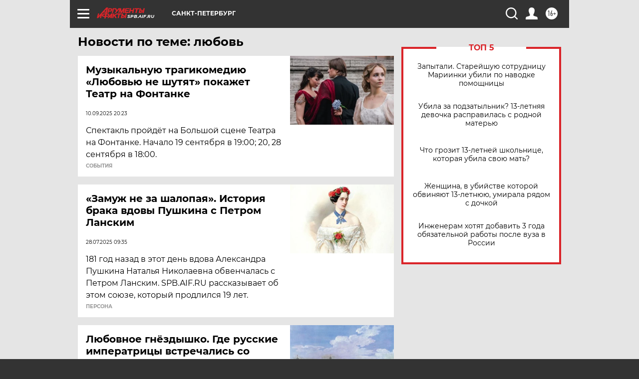

--- FILE ---
content_type: text/html; charset=UTF-8
request_url: https://spb.aif.ru/tag/ljubov
body_size: 22255
content:
<!DOCTYPE html>
<!--[if IE 8]><html class="ie8"> <![endif]-->
<!--[if gt IE 8]><!--><html lang="ru"> <!--<![endif]-->
<head>
    <!-- created_at 27-11-2025 01:01:12 -->
    <script>
        window.isIndexPage = 0;
        window.isMobileBrowser = 0;
        window.disableSidebarCut = 1;
        window.bannerDebugMode = 0;
    </script>

                
                                    <meta http-equiv="Content-Type" content="text/html; charset=utf-8" >
<meta name="format-detection" content="telephone=no" >
<meta name="viewport" content="width=device-width, user-scalable=no, initial-scale=1.0, maximum-scale=1.0, minimum-scale=1.0" >
<meta http-equiv="X-UA-Compatible" content="IE=edge,chrome=1" >
<meta name="HandheldFriendly" content="true" >
<meta name="format-detection" content="telephone=no" >
<meta name="theme-color" content="#ffffff" >
<meta name="description" content="любовь — самые актуальные и последние новости сегодня. Будьте в курсе главных свежих новостных событий дня и последнего часа, фото и видео репортажей на сайте Аргументы и Факты." >
<meta name="facebook-domain-verification" content="jiqbwww7rrqnwzjkizob7wrpmgmwq3" >
        <title>любовь — последние новости сегодня | АиФ Санкт-Петербург</title>    <link rel="shortcut icon" type="image/x-icon" href="/favicon.ico" />
    <link rel="icon" type="image/svg+xml" href="/favicon.svg">
    
    <link rel="preload" href="/redesign2018/fonts/montserrat-v15-latin-ext_latin_cyrillic-ext_cyrillic-regular.woff2" as="font" type="font/woff2" crossorigin>
    <link rel="preload" href="/redesign2018/fonts/montserrat-v15-latin-ext_latin_cyrillic-ext_cyrillic-italic.woff2" as="font" type="font/woff2" crossorigin>
    <link rel="preload" href="/redesign2018/fonts/montserrat-v15-latin-ext_latin_cyrillic-ext_cyrillic-700.woff2" as="font" type="font/woff2" crossorigin>
    <link rel="preload" href="/redesign2018/fonts/montserrat-v15-latin-ext_latin_cyrillic-ext_cyrillic-700italic.woff2" as="font" type="font/woff2" crossorigin>
    <link rel="preload" href="/redesign2018/fonts/montserrat-v15-latin-ext_latin_cyrillic-ext_cyrillic-800.woff2" as="font" type="font/woff2" crossorigin>
    <link href="https://spb.aif.ru/tag/ljubov" rel="canonical" >
<link href="https://spb.aif.ru/redesign2018/css/style.css?5b8" media="all" rel="stylesheet" type="text/css" >
<link href="https://spb.aif.ru/img/icon/apple_touch_icon_57x57.png?5b8" rel="apple-touch-icon" sizes="57x57" >
<link href="https://spb.aif.ru/img/icon/apple_touch_icon_114x114.png?5b8" rel="apple-touch-icon" sizes="114x114" >
<link href="https://spb.aif.ru/img/icon/apple_touch_icon_72x72.png?5b8" rel="apple-touch-icon" sizes="72x72" >
<link href="https://spb.aif.ru/img/icon/apple_touch_icon_144x144.png?5b8" rel="apple-touch-icon" sizes="144x144" >
<link href="https://spb.aif.ru/img/icon/apple-touch-icon.png?5b8" rel="apple-touch-icon" sizes="180x180" >
<link href="https://spb.aif.ru/img/icon/favicon-32x32.png?5b8" rel="icon" type="image/png" sizes="32x32" >
<link href="https://spb.aif.ru/img/icon/favicon-16x16.png?5b8" rel="icon" type="image/png" sizes="16x16" >
<link href="https://spb.aif.ru/img/manifest.json?5b8" rel="manifest" >
<link href="https://spb.aif.ru/img/safari-pinned-tab.svg?5b8" rel="mask-icon" color="#d55b5b" >
<link href="https://ads.betweendigital.com" rel="preconnect" crossorigin="" >
        <script type="text/javascript">
    //<!--
    var isRedesignPage = true;    //-->
</script>
<script type="text/javascript" src="https://spb.aif.ru/js/output/jquery.min.js?5b8"></script>
<script type="text/javascript" src="https://spb.aif.ru/js/output/header_scripts.js?5b8"></script>
<script type="text/javascript">
    //<!--
    var _sf_startpt=(new Date()).getTime()    //-->
</script>
<script type="text/javascript" src="https://yastatic.net/s3/passport-sdk/autofill/v1/sdk-suggest-with-polyfills-latest.js?5b8"></script>
<script type="text/javascript">
    //<!--
    window.YandexAuthParams = {"oauthQueryParams":{"client_id":"b104434ccf5a4638bdfe8a9101264f3c","response_type":"code","redirect_uri":"https:\/\/aif.ru\/oauth\/yandex\/callback"},"tokenPageOrigin":"https:\/\/aif.ru"};    //-->
</script>
<script type="text/javascript">
    //<!--
    function AdFox_getWindowSize() {
    var winWidth,winHeight;
	if( typeof( window.innerWidth ) == 'number' ) {
		//Non-IE
		winWidth = window.innerWidth;
		winHeight = window.innerHeight;
	} else if( document.documentElement && ( document.documentElement.clientWidth || document.documentElement.clientHeight ) ) {
		//IE 6+ in 'standards compliant mode'
		winWidth = document.documentElement.clientWidth;
		winHeight = document.documentElement.clientHeight;
	} else if( document.body && ( document.body.clientWidth || document.body.clientHeight ) ) {
		//IE 4 compatible
		winWidth = document.body.clientWidth;
		winHeight = document.body.clientHeight;
	}
	return {"width":winWidth, "height":winHeight};
}//END function AdFox_getWindowSize

function AdFox_getElementPosition(elemId){
    var elem;
    
    if (document.getElementById) {
		elem = document.getElementById(elemId);
	}
	else if (document.layers) {
		elem = document.elemId;
	}
	else if (document.all) {
		elem = document.all.elemId;
	}
    var w = elem.offsetWidth;
    var h = elem.offsetHeight;	
    var l = 0;
    var t = 0;
	
    while (elem)
    {
        l += elem.offsetLeft;
        t += elem.offsetTop;
        elem = elem.offsetParent;
    }

    return {"left":l, "top":t, "width":w, "height":h};
} //END function AdFox_getElementPosition

function AdFox_getBodyScrollTop(){
	return self.pageYOffset || (document.documentElement && document.documentElement.scrollTop) || (document.body && document.body.scrollTop);
} //END function AdFox_getBodyScrollTop

function AdFox_getBodyScrollLeft(){
	return self.pageXOffset || (document.documentElement && document.documentElement.scrollLeft) || (document.body && document.body.scrollLeft);
}//END function AdFox_getBodyScrollLeft

function AdFox_Scroll(elemId,elemSrc){
   var winPos = AdFox_getWindowSize();
   var winWidth = winPos.width;
   var winHeight = winPos.height;
   var scrollY = AdFox_getBodyScrollTop();
   var scrollX =  AdFox_getBodyScrollLeft();
   var divId = 'AdFox_banner_'+elemId;
   var ltwhPos = AdFox_getElementPosition(divId);
   var lPos = ltwhPos.left;
   var tPos = ltwhPos.top;

   if(scrollY+winHeight+5 >= tPos && scrollX+winWidth+5 >= lPos){
      AdFox_getCodeScript(1,elemId,elemSrc);
	  }else{
	     setTimeout('AdFox_Scroll('+elemId+',"'+elemSrc+'");',100);
	  }
}//End function AdFox_Scroll    //-->
</script>
<script type="text/javascript">
    //<!--
    function AdFox_SetLayerVis(spritename,state){
   document.getElementById(spritename).style.visibility=state;
}

function AdFox_Open(AF_id){
   AdFox_SetLayerVis('AdFox_DivBaseFlash_'+AF_id, "hidden");
   AdFox_SetLayerVis('AdFox_DivOverFlash_'+AF_id, "visible");
}

function AdFox_Close(AF_id){
   AdFox_SetLayerVis('AdFox_DivOverFlash_'+AF_id, "hidden");
   AdFox_SetLayerVis('AdFox_DivBaseFlash_'+AF_id, "visible");
}

function AdFox_getCodeScript(AF_n,AF_id,AF_src){
   var AF_doc;
   if(AF_n<10){
      try{
	     if(document.all && !window.opera){
		    AF_doc = window.frames['AdFox_iframe_'+AF_id].document;
			}else if(document.getElementById){
			         AF_doc = document.getElementById('AdFox_iframe_'+AF_id).contentDocument;
					 }
		 }catch(e){}
    if(AF_doc){
	   AF_doc.write('<scr'+'ipt type="text/javascript" src="'+AF_src+'"><\/scr'+'ipt>');
	   }else{
	      setTimeout('AdFox_getCodeScript('+(++AF_n)+','+AF_id+',"'+AF_src+'");', 100);
		  }
		  }
}

function adfoxSdvigContent(banID, flashWidth, flashHeight){
	var obj = document.getElementById('adfoxBanner'+banID).style;
	if (flashWidth == '100%') obj.width = flashWidth;
	    else obj.width = flashWidth + "px";
	if (flashHeight == '100%') obj.height = flashHeight;
	    else obj.height = flashHeight + "px";
}

function adfoxVisibilityFlash(banName, flashWidth, flashHeight){
    	var obj = document.getElementById(banName).style;
	if (flashWidth == '100%') obj.width = flashWidth;
	    else obj.width = flashWidth + "px";
	if (flashHeight == '100%') obj.height = flashHeight;
	    else obj.height = flashHeight + "px";
}

function adfoxStart(banID, FirShowFlNum, constVisFlashFir, sdvigContent, flash1Width, flash1Height, flash2Width, flash2Height){
	if (FirShowFlNum == 1) adfoxVisibilityFlash('adfoxFlash1'+banID, flash1Width, flash1Height);
	    else if (FirShowFlNum == 2) {
		    adfoxVisibilityFlash('adfoxFlash2'+banID, flash2Width, flash2Height);
	        if (constVisFlashFir == 'yes') adfoxVisibilityFlash('adfoxFlash1'+banID, flash1Width, flash1Height);
		    if (sdvigContent == 'yes') adfoxSdvigContent(banID, flash2Width, flash2Height);
		        else adfoxSdvigContent(banID, flash1Width, flash1Height);
	}
}

function adfoxOpen(banID, constVisFlashFir, sdvigContent, flash2Width, flash2Height){
	var aEventOpenClose = new Image();
	var obj = document.getElementById("aEventOpen"+banID);
	if (obj) aEventOpenClose.src =  obj.title+'&rand='+Math.random()*1000000+'&prb='+Math.random()*1000000;
	adfoxVisibilityFlash('adfoxFlash2'+banID, flash2Width, flash2Height);
	if (constVisFlashFir != 'yes') adfoxVisibilityFlash('adfoxFlash1'+banID, 1, 1);
	if (sdvigContent == 'yes') adfoxSdvigContent(banID, flash2Width, flash2Height);
}


function adfoxClose(banID, constVisFlashFir, sdvigContent, flash1Width, flash1Height){
	var aEventOpenClose = new Image();
	var obj = document.getElementById("aEventClose"+banID);
	if (obj) aEventOpenClose.src =  obj.title+'&rand='+Math.random()*1000000+'&prb='+Math.random()*1000000;
	adfoxVisibilityFlash('adfoxFlash2'+banID, 1, 1);
	if (constVisFlashFir != 'yes') adfoxVisibilityFlash('adfoxFlash1'+banID, flash1Width, flash1Height);
	if (sdvigContent == 'yes') adfoxSdvigContent(banID, flash1Width, flash1Height);
}    //-->
</script>
<script type="text/javascript" async="true" src="https://yandex.ru/ads/system/header-bidding.js?5b8"></script>
<script type="text/javascript" src="https://ad.mail.ru/static/sync-loader.js?5b8"></script>
<script type="text/javascript" async="true" src="https://cdn.skcrtxr.com/roxot-wrapper/js/roxot-manager.js?pid=42c21743-edce-4460-a03e-02dbaef8f162"></script>
<script type="text/javascript" src="https://cdn-rtb.sape.ru/js/uids.js?5b8"></script>
<script type="text/javascript">
    //<!--
        var adfoxBiddersMap = {
    "betweenDigital": "816043",
 "mediasniper": "2218745",
    "myTarget": "810102",
 "buzzoola": "1096246",
 "adfox_roden-media": "3373170",
    "videonow": "2966090", 
 "adfox_adsmart": "1463295",
  "Gnezdo": "3123512",
    "roxot": "3196121",
 "astralab": "2486209",
  "getintent": "3186204",
 "sape": "2758269",
 "adwile": "2733112",
 "hybrid": "2809332"
};
var syncid = window.rb_sync.id;
	  var biddersCpmAdjustmentMap = {
      'adfox_adsmart': 0.6,
	  'Gnezdo': 0.8,
	  'adwile': 0.8
  };

if (window.innerWidth >= 1024) {
var adUnits = [{
        "code": "adfox_153825256063495017",
  "sizes": [[300, 600], [240,400]],
        "bids": [{
                "bidder": "betweenDigital",
                "params": {
                    "placementId": "3235886"
                }
            },{
                "bidder": "myTarget",
                "params": {
                    "placementId": "555209",
"sendTargetRef": "true",
"additional": {
"fpid": syncid
}			
                }
            },{
                "bidder": "hybrid",
                "params": {
                    "placementId": "6582bbf77bc72f59c8b22f65"
                }
            },{
                "bidder": "buzzoola",
                "params": {
                    "placementId": "1252803"
                }
            },{
                "bidder": "videonow",
                "params": {
                    "placementId": "8503533"
                }
            },{
                    "bidder": "adfox_adsmart",
                    "params": {
						p1: 'cqguf',
						p2: 'hhro'
					}
            },{
                    "bidder": "roxot",
                    "params": {
						placementId: '2027d57b-1cff-4693-9a3c-7fe57b3bcd1f',
						sendTargetRef: true
					}
            },{
                    "bidder": "mediasniper",
                    "params": {
						"placementId": "4417"
					}
            },{
                    "bidder": "Gnezdo",
                    "params": {
						"placementId": "354318"
					}
            },{
                    "bidder": "getintent",
                    "params": {
						"placementId": "215_V_aif.ru_D_Top_300x600"
					}
            },{
                    "bidder": "adfox_roden-media",
                    "params": {
						p1: "dilmj",
						p2: "emwl"
					}
            },{
                    "bidder": "astralab",
                    "params": {
						"placementId": "642ad3a28528b410c4990932"
					}
            }
        ]
    },{
        "code": "adfox_150719646019463024",
		"sizes": [[640,480], [640,360]],
        "bids": [{
                "bidder": "adfox_adsmart",
                    "params": {
						p1: 'cmqsb',
						p2: 'ul'
					}
            },{
                "bidder": "sape",
                "params": {
                    "placementId": "872427",
					additional: {
                       sapeFpUids: window.sapeRrbFpUids || []
                   }				
                }
            },{
                "bidder": "roxot",
                "params": {
                    placementId: '2b61dd56-9c9f-4c45-a5f5-98dd5234b8a1',
					sendTargetRef: true
                }
            },{
                "bidder": "getintent",
                "params": {
                    "placementId": "215_V_aif.ru_D_AfterArticle_640х480"
                }
            }
        ]
    },{
        "code": "adfox_149010055036832877",
		"sizes": [[970,250]],
		"bids": [{
                    "bidder": "adfox_roden-media",
                    "params": {
						p1: 'dilmi',
						p2: 'hfln'
					}
            },{
                    "bidder": "buzzoola",
                    "params": {
						"placementId": "1252804"
					}
            },{
                    "bidder": "getintent",
                    "params": {
						"placementId": "215_V_aif.ru_D_Billboard_970x250"
					}
            },{
                "bidder": "astralab",
                "params": {
                    "placementId": "67bf071f4e6965fa7b30fea3"
                }
            },{
                    "bidder": "hybrid",
                    "params": {
						"placementId": "6582bbf77bc72f59c8b22f66"
					}
            },{
                    "bidder": "myTarget",
                    "params": {
						"placementId": "1462991",
"sendTargetRef": "true",
"additional": {
"fpid": syncid
}			
					}
            }			           
        ]        
    },{
        "code": "adfox_149874332414246474",
		"sizes": [[640,360], [300,250], [640,480]],
		"codeType": "combo",
		"bids": [{
                "bidder": "mediasniper",
                "params": {
                    "placementId": "4419"
                }
            },{
                "bidder": "buzzoola",
                "params": {
                    "placementId": "1220692"
                }
            },{
                "bidder": "astralab",
                "params": {
                    "placementId": "66fd25eab13381b469ae4b39"
                }
            },
			{
                    "bidder": "betweenDigital",
                    "params": {
						"placementId": "4502825"
					}
            }
			           
        ]        
    },{
        "code": "adfox_149848658878716687",
		"sizes": [[300,600], [240,400]],
        "bids": [{
                "bidder": "betweenDigital",
                "params": {
                    "placementId": "3377360"
                }
            },{
                "bidder": "roxot",
                "params": {
                    placementId: 'fdaba944-bdaa-4c63-9dd3-af12fc6afbf8',
					sendTargetRef: true
                }
            },{
                "bidder": "sape",
                "params": {
                    "placementId": "872425",
					additional: {
                       sapeFpUids: window.sapeRrbFpUids || []
                   }
                }
            },{
                "bidder": "adwile",
                "params": {
                    "placementId": "27990"
                }
            }
        ]        
    }
],
	syncPixels = [{
    bidder: 'hybrid',
    pixels: [
    "https://www.tns-counter.ru/V13a****idsh_ad/ru/CP1251/tmsec=idsh_dis/",
    "https://www.tns-counter.ru/V13a****idsh_vid/ru/CP1251/tmsec=idsh_aifru-hbrdis/",
    "https://mc.yandex.ru/watch/66716692?page-url=aifru%3Futm_source=dis_hybrid_default%26utm_medium=%26utm_campaign=%26utm_content=%26utm_term=&page-ref="+window.location.href
]
  }
  ];
} else if (window.innerWidth < 1024) {
var adUnits = [{
        "code": "adfox_14987283079885683",
		"sizes": [[300,250], [300,240]],
        "bids": [{
                "bidder": "betweenDigital",
                "params": {
                    "placementId": "2492448"
                }
            },{
                "bidder": "myTarget",
                "params": {
                    "placementId": "226830",
"sendTargetRef": "true",
"additional": {
"fpid": syncid
}			
                }
            },{
                "bidder": "hybrid",
                "params": {
                    "placementId": "6582bbf77bc72f59c8b22f64"
                }
            },{
                "bidder": "mediasniper",
                "params": {
                    "placementId": "4418"
                }
            },{
                "bidder": "buzzoola",
                "params": {
                    "placementId": "563787"
                }
            },{
                "bidder": "roxot",
                "params": {
                    placementId: '20bce8ad-3a5e-435a-964f-47be17e201cf',
					sendTargetRef: true
                }
            },{
                "bidder": "videonow",
                "params": {
                    "placementId": "2577490"
                }
            },{
                "bidder": "adfox_adsmart",
                    "params": {
						p1: 'cqmbg',
						p2: 'ul'
					}
            },{
                    "bidder": "Gnezdo",
                    "params": {
						"placementId": "354316"
					}
            },{
                    "bidder": "getintent",
                    "params": {
						"placementId": "215_V_aif.ru_M_Top_300x250"
					}
            },{
                    "bidder": "adfox_roden-media",
                    "params": {
						p1: "dilmx",
						p2: "hbts"
					}
            },{
                "bidder": "astralab",
                "params": {
                    "placementId": "642ad47d8528b410c4990933"
                }
            }			
        ]        
    },{
        "code": "adfox_153545578261291257",
		"bids": [{
                    "bidder": "sape",
                    "params": {
						"placementId": "872426",
					additional: {
                       sapeFpUids: window.sapeRrbFpUids || []
                   }
					}
            },{
                    "bidder": "roxot",
                    "params": {
						placementId: 'eb2ebb9c-1e7e-4c80-bef7-1e93debf197c',
						sendTargetRef: true
					}
            }
			           
        ]        
    },{
        "code": "adfox_165346609120174064",
		"sizes": [[320,100]],
		"bids": [            
            		{
                    "bidder": "buzzoola",
                    "params": {
						"placementId": "1252806"
					}
            },{
                    "bidder": "getintent",
                    "params": {
						"placementId": "215_V_aif.ru_M_FloorAd_320x100"
					}
            }
			           
        ]        
    },{
        "code": "adfox_155956315896226671",
		"bids": [            
            		{
                    "bidder": "buzzoola",
                    "params": {
						"placementId": "1252805"
					}
            },{
                    "bidder": "sape",
                    "params": {
						"placementId": "887956",
					additional: {
                       sapeFpUids: window.sapeRrbFpUids || []
                   }
					}
            },{
                    "bidder": "myTarget",
                    "params": {
						"placementId": "821424",
"sendTargetRef": "true",
"additional": {
"fpid": syncid
}			
					}
            }
			           
        ]        
    },{
        "code": "adfox_149874332414246474",
		"sizes": [[640,360], [300,250], [640,480]],
		"codeType": "combo",
		"bids": [{
                "bidder": "adfox_roden-media",
                "params": {
					p1: 'dilmk',
					p2: 'hfiu'
				}
            },{
                "bidder": "mediasniper",
                "params": {
                    "placementId": "4419"
                }
            },{
                "bidder": "roxot",
                "params": {
                    placementId: 'ba25b33d-cd61-4c90-8035-ea7d66f011c6',
					sendTargetRef: true
                }
            },{
                "bidder": "adwile",
                "params": {
                    "placementId": "27991"
                }
            },{
                    "bidder": "Gnezdo",
                    "params": {
						"placementId": "354317"
					}
            },{
                    "bidder": "getintent",
                    "params": {
						"placementId": "215_V_aif.ru_M_Comboblock_300x250"
					}
            },{
                    "bidder": "astralab",
                    "params": {
						"placementId": "66fd260fb13381b469ae4b3f"
					}
            },{
                    "bidder": "betweenDigital",
                    "params": {
						"placementId": "4502825"
					}
            }
			]        
    }
],
	syncPixels = [
  {
    bidder: 'hybrid',
    pixels: [
    "https://www.tns-counter.ru/V13a****idsh_ad/ru/CP1251/tmsec=idsh_mob/",
    "https://www.tns-counter.ru/V13a****idsh_vid/ru/CP1251/tmsec=idsh_aifru-hbrmob/",
    "https://mc.yandex.ru/watch/66716692?page-url=aifru%3Futm_source=mob_hybrid_default%26utm_medium=%26utm_campaign=%26utm_content=%26utm_term=&page-ref="+window.location.href
]
  }
  ];
}
var userTimeout = 1500;
window.YaHeaderBiddingSettings = {
    biddersMap: adfoxBiddersMap,
	biddersCpmAdjustmentMap: biddersCpmAdjustmentMap,
    adUnits: adUnits,
    timeout: userTimeout,
    syncPixels: syncPixels	
};    //-->
</script>
<script type="text/javascript">
    //<!--
    window.yaContextCb = window.yaContextCb || []    //-->
</script>
<script type="text/javascript" async="true" src="https://yandex.ru/ads/system/context.js?5b8"></script>
<script type="text/javascript">
    //<!--
    window.EventObserver = {
    observers: {},

    subscribe: function (name, fn) {
        if (!this.observers.hasOwnProperty(name)) {
            this.observers[name] = [];
        }
        this.observers[name].push(fn)
    },
    
    unsubscribe: function (name, fn) {
        if (!this.observers.hasOwnProperty(name)) {
            return;
        }
        this.observers[name] = this.observers[name].filter(function (subscriber) {
            return subscriber !== fn
        })
    },
    
    broadcast: function (name, data) {
        if (!this.observers.hasOwnProperty(name)) {
            return;
        }
        this.observers[name].forEach(function (subscriber) {
            return subscriber(data)
        })
    }
};    //-->
</script>    
    <script>
  var adcm_config ={
    id:1064,
    platformId: 64,
    init: function () {
      window.adcm.call();
    }
  };
</script>
<script src="https://tag.digitaltarget.ru/adcm.js" async></script>    <!-- Yandex.Metrika counter -->
<script type="text/javascript" >
    (function (d, w, c) {
        (w[c] = w[c] || []).push(function() {
            try {
                w.yaCounter51369400 = new Ya.Metrika2({
                    id:51369400,
                    clickmap:true,
                    trackLinks:true,
                    accurateTrackBounce:true,
                    webvisor:true
                });
            } catch(e) { }
        });

        var n = d.getElementsByTagName("script")[0],
            s = d.createElement("script"),
            f = function () { n.parentNode.insertBefore(s, n); };
        s.type = "text/javascript";
        s.async = true;
        s.src = "https://mc.yandex.ru/metrika/tag.js";

        if (w.opera == "[object Opera]") {
            d.addEventListener("DOMContentLoaded", f, false);
        } else { f(); }
    })(document, window, "yandex_metrika_callbacks2");
</script>
<noscript><div><img src="https://mc.yandex.ru/watch/51369400" style="position:absolute; left:-9999px;" alt="" /></div></noscript>
<!-- /Yandex.Metrika counter --><meta name="yandex-verification" content="09633c48b53206c9" /><meta name="google-site-verification" content="U62sDHlgue3osrNGy7cOyUkCYoiceFwcIM0im-6tbbE" />
    <link rel="stylesheet" type="text/css" media="print" href="https://spb.aif.ru/redesign2018/css/print.css?5b8" />
    <base href=""/>
</head><body class="region__spb ">
<div class="overlay"></div>
<!-- Rating@Mail.ru counter -->
<script type="text/javascript">
var _tmr = window._tmr || (window._tmr = []);
_tmr.push({id: "59428", type: "pageView", start: (new Date()).getTime()});
(function (d, w, id) {
  if (d.getElementById(id)) return;
  var ts = d.createElement("script"); ts.type = "text/javascript"; ts.async = true; ts.id = id;
  ts.src = "https://top-fwz1.mail.ru/js/code.js";
  var f = function () {var s = d.getElementsByTagName("script")[0]; s.parentNode.insertBefore(ts, s);};
  if (w.opera == "[object Opera]") { d.addEventListener("DOMContentLoaded", f, false); } else { f(); }
})(document, window, "topmailru-code");
</script><noscript><div>
<img src="https://top-fwz1.mail.ru/counter?id=59428;js=na" style="border:0;position:absolute;left:-9999px;" alt="Top.Mail.Ru" />
</div></noscript>
<!-- //Rating@Mail.ru counter -->



<div class="container" id="container">
    
        <noindex><div class="adv_content bp__body_first adwrapper"><div class="banner_params hide" data-params="{&quot;id&quot;:5712,&quot;num&quot;:1,&quot;place&quot;:&quot;body_first&quot;}"></div>
<!--AdFox START-->
<!--aif_direct-->
<!--Площадка: Audit / * / *-->
<!--Тип баннера: 1x1-->
<!--Расположение: <верх страницы>-->
<div id="adfox_151922068161582025"></div>
<script>
    window.Ya.adfoxCode.create({
        ownerId: 249933,
        containerId: 'adfox_151922068161582025',
        params: {
            pp: 'g',
            ps: 'criw',
            p2: 'frfe',
            puid1: ''
        }
    });
</script></div></noindex>
        
        <!--баннер над шапкой--->
                <div class="banner_box">
            <div class="main_banner">
                            </div>
        </div>
                <!--//баннер  над шапкой--->

    <script>
	currentUser = new User();
</script>

<header class="header">
    <div class="count_box_nodisplay">
    <div class="couter_block"><!--LiveInternet counter-->
<script type="text/javascript"><!--
document.write("<img src='https://counter.yadro.ru//hit;AIF?r"+escape(document.referrer)+((typeof(screen)=="undefined")?"":";s"+screen.width+"*"+screen.height+"*"+(screen.colorDepth?screen.colorDepth:screen.pixelDepth))+";u"+escape(document.URL)+";h"+escape(document.title.substring(0,80))+";"+Math.random()+"' width=1 height=1 alt=''>");
//--></script><!--/LiveInternet--></div></div>    <div class="topline">
    <a href="#" class="burger openCloser">
        <div class="burger__wrapper">
            <span class="burger__line"></span>
            <span class="burger__line"></span>
            <span class="burger__line"></span>
        </div>
    </a>

    
    <a href="/" class="logo_box">
                <img width="96" height="22" src="https://spb.aif.ru/redesign2018/img/logo.svg?5b8" alt="Аргументы и Факты">
        <div class="region_url">
            spb.aif.ru        </div>
            </a>
    <div itemscope itemtype="http://schema.org/Organization" class="schema_org">
        <img itemprop="logo" src="https://spb.aif.ru/redesign2018/img/logo.svg?5b8" />
        <a itemprop="url" href="/"></a>
        <meta itemprop="name" content="АО «Аргументы и Факты»" />
        <div itemprop="address" itemscope itemtype="http://schema.org/PostalAddress">
            <meta itemprop="postalCode" content="101000" />
            <meta itemprop="addressLocality" content="Москва" />
            <meta itemprop="streetAddress" content="ул. Мясницкая, д. 42"/>
            <meta itemprop="addressCountry" content="RU"/>
            <a itemprop="telephone" href="tel:+74956465757">+7 (495) 646 57 57</a>
        </div>
    </div>
    <div class="age16 age16_topline">16+</div>
    <a href="#" class="region regionOpenCloser">
        <img width="19" height="25" src="https://spb.aif.ru/redesign2018/img/location.svg?5b8"><span>Санкт-Петербург</span>
    </a>
    <div class="topline__slot">
             </div>

    <!--a class="topline__hashtag" href="https://aif.ru/health/coronavirus/?utm_medium=header&utm_content=covid&utm_source=aif">#остаемсядома</a-->
    <div class="auth_user_status_js">
        <a href="#" class="user auth_link_login_js auth_open_js"><img width="24" height="24" src="https://spb.aif.ru/redesign2018/img/user_ico.svg?5b8"></a>
        <a href="/profile" class="user auth_link_profile_js" style="display: none"><img width="24" height="24" src="https://spb.aif.ru/redesign2018/img/user_ico.svg?5b8"></a>
    </div>
    <div class="search_box">
        <a href="#" class="search_ico searchOpener">
            <img width="24" height="24" src="https://spb.aif.ru/redesign2018/img/search_ico.svg?5b8">
        </a>
        <div class="search_input">
            <form action="/search" id="search_form1">
                <input type="text" name="text" maxlength="50"/>
            </form>
        </div>
    </div>
</div>

<div class="fixed_menu topline">
    <div class="cont_center">
        <a href="#" class="burger openCloser">
            <div class="burger__wrapper">
                <span class="burger__line"></span>
                <span class="burger__line"></span>
                <span class="burger__line"></span>
            </div>
        </a>
        <a href="/" class="logo_box">
                        <img width="96" height="22" src="https://spb.aif.ru/redesign2018/img/logo.svg?5b8" alt="Аргументы и Факты">
            <div class="region_url">
                spb.aif.ru            </div>
                    </a>
        <div class="age16 age16_topline">16+</div>
        <a href="/" class="region regionOpenCloser">
            <img width="19" height="25" src="https://spb.aif.ru/redesign2018/img/location.svg?5b8">
            <span>Санкт-Петербург</span>
        </a>
        <div class="topline__slot">
                    </div>

        <!--a class="topline__hashtag" href="https://aif.ru/health/coronavirus/?utm_medium=header&utm_content=covid&utm_source=aif">#остаемсядома</a-->
        <div class="auth_user_status_js">
            <a href="#" class="user auth_link_login_js auth_open_js"><img width="24" height="24" src="https://spb.aif.ru/redesign2018/img/user_ico.svg?5b8"></a>
            <a href="/profile" class="user auth_link_profile_js" style="display: none"><img width="24" height="24" src="https://spb.aif.ru/redesign2018/img/user_ico.svg?5b8"></a>
        </div>
        <div class="search_box">
            <a href="#" class="search_ico searchOpener">
                <img width="24" height="24" src="https://spb.aif.ru/redesign2018/img/search_ico.svg?5b8">
            </a>
            <div class="search_input">
                <form action="/search">
                    <input type="text" name="text" maxlength="50" >
                </form>
            </div>
        </div>
    </div>
</div>    <div class="regions_box">
    <nav class="cont_center">
        <ul class="regions">
            <li><a href="https://aif.ru?from_menu=1">ФЕДЕРАЛЬНЫЙ</a></li>
            <li><a href="https://spb.aif.ru">САНКТ-ПЕТЕРБУРГ</a></li>

            
                                    <li><a href="https://adigea.aif.ru">Адыгея</a></li>
                
            
                                    <li><a href="https://arh.aif.ru">Архангельск</a></li>
                
            
                
            
                
            
                                    <li><a href="https://astrakhan.aif.ru">Астрахань</a></li>
                
            
                                    <li><a href="https://altai.aif.ru">Барнаул</a></li>
                
            
                                    <li><a href="https://aif.by">Беларусь</a></li>
                
            
                                    <li><a href="https://bel.aif.ru">Белгород</a></li>
                
            
                
            
                                    <li><a href="https://bryansk.aif.ru">Брянск</a></li>
                
            
                                    <li><a href="https://bur.aif.ru">Бурятия</a></li>
                
            
                                    <li><a href="https://vl.aif.ru">Владивосток</a></li>
                
            
                                    <li><a href="https://vlad.aif.ru">Владимир</a></li>
                
            
                                    <li><a href="https://vlg.aif.ru">Волгоград</a></li>
                
            
                                    <li><a href="https://vologda.aif.ru">Вологда</a></li>
                
            
                                    <li><a href="https://vrn.aif.ru">Воронеж</a></li>
                
            
                
            
                                    <li><a href="https://dag.aif.ru">Дагестан</a></li>
                
            
                
            
                                    <li><a href="https://ivanovo.aif.ru">Иваново</a></li>
                
            
                                    <li><a href="https://irk.aif.ru">Иркутск</a></li>
                
            
                                    <li><a href="https://kazan.aif.ru">Казань</a></li>
                
            
                                    <li><a href="https://kzaif.kz">Казахстан</a></li>
                
            
                
            
                                    <li><a href="https://klg.aif.ru">Калининград</a></li>
                
            
                
            
                                    <li><a href="https://kaluga.aif.ru">Калуга</a></li>
                
            
                                    <li><a href="https://kamchatka.aif.ru">Камчатка</a></li>
                
            
                
            
                                    <li><a href="https://karel.aif.ru">Карелия</a></li>
                
            
                                    <li><a href="https://kirov.aif.ru">Киров</a></li>
                
            
                                    <li><a href="https://komi.aif.ru">Коми</a></li>
                
            
                                    <li><a href="https://kostroma.aif.ru">Кострома</a></li>
                
            
                                    <li><a href="https://kuban.aif.ru">Краснодар</a></li>
                
            
                                    <li><a href="https://krsk.aif.ru">Красноярск</a></li>
                
            
                                    <li><a href="https://krym.aif.ru">Крым</a></li>
                
            
                                    <li><a href="https://kuzbass.aif.ru">Кузбасс</a></li>
                
            
                
            
                
            
                                    <li><a href="https://aif.kg">Кыргызстан</a></li>
                
            
                                    <li><a href="https://mar.aif.ru">Марий Эл</a></li>
                
            
                                    <li><a href="https://saransk.aif.ru">Мордовия</a></li>
                
            
                                    <li><a href="https://murmansk.aif.ru">Мурманск</a></li>
                
            
                
            
                                    <li><a href="https://nn.aif.ru">Нижний Новгород</a></li>
                
            
                                    <li><a href="https://nsk.aif.ru">Новосибирск</a></li>
                
            
                
            
                                    <li><a href="https://omsk.aif.ru">Омск</a></li>
                
            
                                    <li><a href="https://oren.aif.ru">Оренбург</a></li>
                
            
                                    <li><a href="https://penza.aif.ru">Пенза</a></li>
                
            
                                    <li><a href="https://perm.aif.ru">Пермь</a></li>
                
            
                                    <li><a href="https://pskov.aif.ru">Псков</a></li>
                
            
                                    <li><a href="https://rostov.aif.ru">Ростов-на-Дону</a></li>
                
            
                                    <li><a href="https://rzn.aif.ru">Рязань</a></li>
                
            
                                    <li><a href="https://samara.aif.ru">Самара</a></li>
                
            
                
            
                                    <li><a href="https://saratov.aif.ru">Саратов</a></li>
                
            
                                    <li><a href="https://sakhalin.aif.ru">Сахалин</a></li>
                
            
                
            
                                    <li><a href="https://smol.aif.ru">Смоленск</a></li>
                
            
                
            
                                    <li><a href="https://stav.aif.ru">Ставрополь</a></li>
                
            
                
            
                                    <li><a href="https://tver.aif.ru">Тверь</a></li>
                
            
                                    <li><a href="https://tlt.aif.ru">Тольятти</a></li>
                
            
                                    <li><a href="https://tomsk.aif.ru">Томск</a></li>
                
            
                                    <li><a href="https://tula.aif.ru">Тула</a></li>
                
            
                                    <li><a href="https://tmn.aif.ru">Тюмень</a></li>
                
            
                                    <li><a href="https://udm.aif.ru">Удмуртия</a></li>
                
            
                
            
                                    <li><a href="https://ul.aif.ru">Ульяновск</a></li>
                
            
                                    <li><a href="https://ural.aif.ru">Урал</a></li>
                
            
                                    <li><a href="https://ufa.aif.ru">Уфа</a></li>
                
            
                
            
                
            
                                    <li><a href="https://hab.aif.ru">Хабаровск</a></li>
                
            
                
            
                                    <li><a href="https://chv.aif.ru">Чебоксары</a></li>
                
            
                                    <li><a href="https://chel.aif.ru">Челябинск</a></li>
                
            
                                    <li><a href="https://chr.aif.ru">Черноземье</a></li>
                
            
                                    <li><a href="https://chita.aif.ru">Чита</a></li>
                
            
                                    <li><a href="https://ugra.aif.ru">Югра</a></li>
                
            
                                    <li><a href="https://yakutia.aif.ru">Якутия</a></li>
                
            
                                    <li><a href="https://yamal.aif.ru">Ямал</a></li>
                
            
                                    <li><a href="https://yar.aif.ru">Ярославль</a></li>
                
                    </ul>
    </nav>
</div>    <div class="top_menu_box">
    <div class="cont_center">
        <nav class="top_menu main_menu_wrapper_js">
                            <ul class="main_menu main_menu_js" id="rubrics">
                                    <li  class="menuItem top_level_item_js">

        <a  href="https://spb.aif.ru/tourism" title="Отдых и туризм" id="custommenu-10507">Отдых и туризм</a>
    
    </li>                                                <li  class="menuItem top_level_item_js">

        <span  title="Спецпроекты">Спецпроекты</span>
    
            <div class="subrubrics_box submenu_js">
            <ul>
                                                            <li  class="menuItem">

        <a  href="http://aif-city.spb.aif.ru/" title="Аиф-City" id="custommenu-9269">Аиф-City</a>
    
    </li>                                                                                <li  class="menuItem">

        <a  href="https://spb.aif.ru/society/people/trend-5148" title="Вторая молодость" id="custommenu-11709">Вторая молодость</a>
    
    </li>                                                                                <li  class="menuItem">

        <a  href="https://spb.aif.ru/society/trend-4962" title="СВО: возвращение с фронта" id="custommenu-11700">СВО: возвращение с фронта</a>
    
    </li>                                                                                <li  class="menuItem">

        <a  href="https://spb.aif.ru/city/trend-5146" title="Город Будущего" id="custommenu-11704">Город Будущего</a>
    
    </li>                                                                                <li  class="menuItem">

        <a  href="https://spb.aif.ru/tourism/trend-5107" title="Русская Балтика" id="custommenu-11701">Русская Балтика</a>
    
    </li>                                                                                <li  class="menuItem">

        <a  href="https://spb.aif.ru/society/trend-4995" title="Время думать о людях" id="custommenu-11465">Время думать о людях</a>
    
    </li>                                                                                <li  class="menuItem">

        <a  href="https://spb.aif.ru/society/people/trend-4992" title="Знай наших! " id="custommenu-11464">Знай наших! </a>
    
    </li>                                                                                <li  class="menuItem">

        <a  href="https://spb.aif.ru/society/trend-4964" title="Формула счастья: 40 семей, 200 детей" id="custommenu-11462">Формула счастья: 40 семей, 200 детей</a>
    
    </li>                                                                                <li  class="menuItem">

        <a  href="https://spb.aif.ru/society/trend_4772" title="Найди своего Трезорку " id="custommenu-11442">Найди своего Трезорку </a>
    
    </li>                                                                                <li  class="menuItem">

        <a  href=" https://chukovsky-spb.aif.ru/" title="Виртуальный музей Чуковского" id="custommenu-11211">Виртуальный музей Чуковского</a>
    
    </li>                                                                                <li  class="menuItem">

        <a  href="https://aif.ru/society/yota/tradicii_kotorye_obedinyayut/" title="Семейные традиции. Что объединяет поколения бабушек, родителей и детей" id="custommenu-11092">Семейные традиции. Что объединяет поколения бабушек, родителей и детей</a>
    
    </li>                                                                                <li  class="menuItem">

        <a  href="https://circus-spb.aif.ru/" title="Деньги в кассы, цирк - в массы!" id="custommenu-11202">Деньги в кассы, цирк - в массы!</a>
    
    </li>                                                                                <li  class="menuItem">

        <a  href="https://spb.aif.ru/society/yota/v_puteshestvie_po_strane_uznayom_dostoprimechatelnosti/" title="В путешествие по стране" id="custommenu-11196">В путешествие по стране</a>
    
    </li>                                                                                <li  class="menuItem">

        <a  href="https://spb.aif.ru/society/trend_4553" title="Стань гражданином" id="custommenu-11201">Стань гражданином</a>
    
    </li>                                                                                <li  class="menuItem">

        <a  href="https://spb.aif.ru/culture/person/trend_4416" title="Петру I - 350 лет" id="custommenu-10890">Петру I - 350 лет</a>
    
    </li>                                                                                <li  class="menuItem">

        <a  href="https://spb.aif.ru/culture/trend_4506" title="100 лиц Северной столицы" id="custommenu-11192">100 лиц Северной столицы</a>
    
    </li>                                                                                <li  class="menuItem">

        <a  href="https://spb.aif.ru/tourism/trend_4505" title="Отсюда начинается Россия" id="custommenu-11191">Отсюда начинается Россия</a>
    
    </li>                                                                                <li  class="menuItem">

        <a  href="https://spb.aif.ru/society/trend_4395" title="Юбиляры-2022" id="custommenu-10886">Юбиляры-2022</a>
    
    </li>                                                                                <li  class="menuItem">

        <a  href="https://spb.aif.ru/city/event/trend_3078" title="Голоса Победы" id="custommenu-9827">Голоса Победы</a>
    
    </li>                                                                                <li  class="menuItem">

        <a  href="http://busines-lady-spb.aif.ru" title="«Когда у бизнеса - женское лицо»" id="custommenu-10776">«Когда у бизнеса - женское лицо»</a>
    
    </li>                                                                                <li  class="menuItem">

        <a  href="https://spb.aif.ru/society/trend_4052" title="Выбирай родное" id="custommenu-10517">Выбирай родное</a>
    
    </li>                                                                                <li  class="menuItem">

        <a  href="https://dostoevskiy-spb.aif.ru/" title="Культурный марафон к 200-летию Ф. М. Достоевского" id="custommenu-10499">Культурный марафон к 200-летию Ф. М. Достоевского</a>
    
    </li>                                                                                <li  class="menuItem">

        <a  href="https://spb.aif.ru/society/trend_3945" title="Жизнь после COVID-19" id="custommenu-10468">Жизнь после COVID-19</a>
    
    </li>                                                                                <li  class="menuItem">

        <a  href="https://turizm-lenoblast-spb.aif.ru" title="«Путешествуя по Ленинградской области»" id="custommenu-10777">«Путешествуя по Ленинградской области»</a>
    
    </li>                                                                                <li  class="menuItem">

        <a  href="https://spb.aif.ru/view/society/trend_3952?key=870badd9860bba2dbad72b36f7c5cbe5" title="Чем живет Ленинградская область?" id="custommenu-10474">Чем живет Ленинградская область?</a>
    
    </li>                                                                                <li  class="menuItem">

        <a  href="https://spb.aif.ru/society/trend_4017" title="«Я – инвестор»" id="custommenu-10497">«Я – инвестор»</a>
    
    </li>                                                                                <li  class="menuItem">

        <a  href="https://spb.aif.ru/society/trend_3996?fbclid=IwAR3btTupZJs9f7YnM5LOdIS0GfLkvTcduASst4ySCzLfa6TMK6Tzng_hXS4" title="Герои нашего времени" id="custommenu-10489">Герои нашего времени</a>
    
    </li>                                                                                <li  class="menuItem">

        <a  href="https://smolny-kolokolnia-spb.aif.ru" title="Архитектура, выдержанная временем" id="custommenu-10465">Архитектура, выдержанная временем</a>
    
    </li>                                                                                <li  class="menuItem">

        <a  href="https://enfield.spb.aif.ru/" title="Общественные пространства как образ жизни" id="custommenu-10424">Общественные пространства как образ жизни</a>
    
    </li>                                                                                <li  class="menuItem">

        <a  href="http://ariosto.spb.aif.ru/" title="Русская Италия" id="custommenu-10425">Русская Италия</a>
    
    </li>                                                                                <li  class="menuItem">

        <a  href="https://spb.aif.ru/culture/trend_3741" title="Театральная столица" id="custommenu-10073">Театральная столица</a>
    
    </li>                                                                                <li  class="menuItem">

        <a  href="https://museum-rzd-spb.aif.ru/" title="Память поколений" id="custommenu-10249">Память поколений</a>
    
    </li>                                                                                <li  class="menuItem">

        <a  href="https://spb.aif.ru/society/trend_3588" title="Сохранить планету" id="custommenu-10041">Сохранить планету</a>
    
    </li>                                                                                <li  class="menuItem">

        <a  href="https://spb.aif.ru/society/trend_3690" title="Знай свои права" id="custommenu-10068">Знай свои права</a>
    
    </li>                                                                                <li  class="menuItem">

        <a  href="https://spb.aif.ru/society/trend_3613?key=48055b2db092c8df6dd1258108e27bd9" title="Город детства" id="custommenu-10050">Город детства</a>
    
    </li>                                                                                <li  class="menuItem">

        <a  href="https://spb.aif.ru/conference/trend_3321?key=cc560bec49458078a5ba4af766762d15" title="Круглый стол «АиФ-Петербург»" id="custommenu-9834">Круглый стол «АиФ-Петербург»</a>
    
    </li>                                                                                <li  class="menuItem">

        <a  href="https://spb.aif.ru/dacha/trend_3322?key=fc8a0ecc639e59b7bbb1020668f04e19" title="Дача" id="custommenu-9835">Дача</a>
    
    </li>                                                                                <li  class="menuItem">

        <a  href="https://spb.aif.ru/culture/trend_3454" title="Эрмитажу - 255!" id="custommenu-9982">Эрмитажу - 255!</a>
    
    </li>                                                                                <li  class="menuItem">

        <a  href="https://spb.aif.ru/city/trend_3468" title="Ленинград - город живых" id="custommenu-9983">Ленинград - город живых</a>
    
    </li>                                                                                <li  class="menuItem">

        <a  href="https://spb.aif.ru/health/situation/trend_3024" title="ЗОЖ" id="custommenu-9303">ЗОЖ</a>
    
    </li>                                                                                <li  class="menuItem">

        <a  href="https://spb.aif.ru/auto/auto_details/trend_2845" title="Авто" id="custommenu-9037">Авто</a>
    
    </li>                                                                                <li  class="menuItem">

        <a  href="http://operatsiia-iskra.spb.aif.ru/" title="Операция «Искра»" id="custommenu-9263">Операция «Искра»</a>
    
    </li>                                                                                <li  class="menuItem">

        <a  href="http://life-control.spb.aif.ru/" title="Умный подарок" id="custommenu-9202">Умный подарок</a>
    
    </li>                                                                                <li  class="menuItem">

        <a  href="http://dohod-bez-hlopot.spb.aif.ru/" title="Доход без хлопот" id="custommenu-9176">Доход без хлопот</a>
    
    </li>                                                                                <li  class="menuItem">

        <a  href="http://odinochestvo-v-bolshom-gorode-cds.spb.aif.ru/" title="«Архитектура счастья»" id="custommenu-7310">«Архитектура счастья»</a>
    
    </li>                                                                                <li  class="menuItem">

        <a  href="http://moya-kvartira-ot-a-do-ya.spb.aif.ru/" title="«Моя квартира от А до Я»" id="custommenu-9015">«Моя квартира от А до Я»</a>
    
    </li>                                                                                <li  class="menuItem">

        <a  href="http://dobroe.aif.ru/" title="АиФ. Доброе сердце" id="custommenu-6441">АиФ. Доброе сердце</a>
    
    </li>                                                                                <li  class="menuItem">

        <a  href="https://spb.aif.ru/society/people/trend_2844" title="Проект «Губерния»" id="custommenu-7959">Проект «Губерния»</a>
    
    </li>                                                                                <li  class="menuItem">

        <a  href="https://spb.aif.ru/city/event/trend_2500" title="Петербургские семейные сказки" id="custommenu-8663">Петербургские семейные сказки</a>
    
    </li>                                                                                <li  class="menuItem">

        <a  href="https://aif.ru/special" title="Все спецпроекты" id="custommenu-9038">Все спецпроекты</a>
    
    </li>                                                </ul>
        </div>
    </li>                                                <li  class="menuItem top_level_item_js">

        <a  href="https://spb.aif.ru/society/trend-4962" title="СВО: возвращение с фронта" id="custommenu-11699">СВО: возвращение с фронта</a>
    
    </li>                                                <li  class="menuItem top_level_item_js">

        <a  href="https://spb.aif.ru/city/trend-5146" title="Город Будущего" id="custommenu-11703">Город Будущего</a>
    
    </li>                                                <li  class="menuItem top_level_item_js">

        <a  href="https://spb.aif.ru/society/people/trend-5148" title="Вторая молодость" id="custommenu-11708">Вторая молодость</a>
    
    </li>                                                <li  class="menuItem top_level_item_js">

        <a  href="https://spb.aif.ru/beauty" title="Красота" id="custommenu-10509">Красота</a>
    
    </li>                                                <li  class="menuItem top_level_item_js">

        <a  href="https://spb.aif.ru/house" title="Дом и дача" id="custommenu-10510">Дом и дача</a>
    
    </li>                                                                    <li  class="menuItem top_level_item_js">

        <a  href="https://spb.aif.ru/auto" title="АВТО И ТЕХНИКА" id="custommenu-10512">АВТО И ТЕХНИКА</a>
    
    </li>                                                <li  class="menuItem top_level_item_js">

        <a  href="https://spb.aif.ru/city" title="Город" id="custommenu-10221">Город</a>
    
    </li>                                                <li  data-rubric_id="1833" class="menuItem top_level_item_js">

        <a  href="/society" title="ОБЩЕСТВО" id="custommenu-5081">ОБЩЕСТВО</a>
    
            <div class="subrubrics_box submenu_js">
            <ul>
                                                            <li  data-rubric_id="2990" class="menuItem">

        <a  href="/society/science" title="наука" id="custommenu-5598">наука</a>
    
    </li>                                                                                <li  data-rubric_id="2991" class="menuItem">

        <a  href="/society/education" title="образование" id="custommenu-5599">образование</a>
    
    </li>                                                                                <li  data-rubric_id="2989" class="menuItem">

        <a  href="/society/people" title="люди" id="custommenu-5600">люди</a>
    
    </li>                                                </ul>
        </div>
    </li>                                                <li  data-rubric_id="1863" class="menuItem top_level_item_js">

        <a  href="/incidents" title="Происшествия" id="custommenu-5521">Происшествия</a>
    
            <div class="subrubrics_box submenu_js">
            <ul>
                                                            <li  data-rubric_id="3053" class="menuItem">

        <a  href="/incidents/criminal" title="Криминал" id="custommenu-5637">Криминал</a>
    
    </li>                                                                                <li  data-rubric_id="3054" class="menuItem">

        <a  href="/incidents/chp" title="ЧП" id="custommenu-5641">ЧП</a>
    
    </li>                                                                                <li  data-rubric_id="3038" class="menuItem">

        <a  href="/incidents/dtp" title="ДТП" id="custommenu-5625">ДТП</a>
    
    </li>                                                </ul>
        </div>
    </li>                                                <li  class="menuItem top_level_item_js">

        <a  href="https://spb.aif.ru/view/society/trend_3952?key=870badd9860bba2dbad72b36f7c5cbe5" title="Чем живет Ленинградская область" id="custommenu-10473">Чем живет Ленинградская область</a>
    
    </li>                                                                    <li  data-rubric_id="1834" class="menuItem top_level_item_js">

        <a  href="/politic" title="ПОЛИТИКА" id="custommenu-5082">ПОЛИТИКА</a>
    
            <div class="subrubrics_box submenu_js">
            <ul>
                                                            <li  data-rubric_id="3033" class="menuItem">

        <a  href="/politic/zaks" title="Депутаты и партии" id="custommenu-5619">Депутаты и партии</a>
    
    </li>                                                                                <li  data-rubric_id="3034" class="menuItem">

        <a  href="/politic/action" title="Акции" id="custommenu-5620">Акции</a>
    
    </li>                                                                                <li  data-rubric_id="3035" class="menuItem">

        <a  href="/politic/situation" title="Ситуация" id="custommenu-5621">Ситуация</a>
    
    </li>                                                </ul>
        </div>
    </li>                                                <li  data-rubric_id="1836" class="menuItem top_level_item_js">

        <a  href="/culture" title="КУЛЬТУРА" id="custommenu-5083">КУЛЬТУРА</a>
    
            <div class="subrubrics_box submenu_js">
            <ul>
                                                            <li  data-rubric_id="1852" class="menuItem">

        <a  href="/culture/event" title="События" id="custommenu-5747">События</a>
    
    </li>                                                                                <li  data-rubric_id="1867" class="menuItem">

        <a  href="/culture/person" title="Персона" id="custommenu-5615">Персона</a>
    
    </li>                                                </ul>
        </div>
    </li>                                                <li  data-rubric_id="1841" class="menuItem top_level_item_js">

        <a  href="/money" title="Деньги" id="custommenu-5536">Деньги</a>
    
            <div class="subrubrics_box submenu_js">
            <ul>
                                                            <li  data-rubric_id="2998" class="menuItem">

        <a  href="/money/realty" title="недвижимость" id="custommenu-5604">недвижимость</a>
    
    </li>                                                                                <li  data-rubric_id="3000" class="menuItem">

        <a  href="/money/finances" title="Финансы" id="custommenu-5605">Финансы</a>
    
    </li>                                                                                <li  data-rubric_id="3001" class="menuItem">

        <a  href="/money/industry" title="промышленность" id="custommenu-5606">промышленность</a>
    
    </li>                                                </ul>
        </div>
    </li>                                                <li  data-rubric_id="1839" class="menuItem top_level_item_js">

        <a  href="/health" title="ЗДОРОВЬЕ" id="custommenu-5084">ЗДОРОВЬЕ</a>
    
            <div class="subrubrics_box submenu_js">
            <ul>
                                                            <li  class="menuItem">

        <a  href="https://spb.aif.ru/health/trend_4065" title="Азбука Здоровья" id="custommenu-10519">Азбука Здоровья</a>
    
    </li>                                                                                <li  data-rubric_id="3036" class="menuItem">

        <a  href="/health/situation" title="Новости" id="custommenu-5748">Новости</a>
    
    </li>                                                </ul>
        </div>
    </li>                                                <li  data-rubric_id="1840" class="menuItem top_level_item_js">

        <a  href="/sport" title="СПОРТ" id="custommenu-5085">СПОРТ</a>
    
    </li>                                                <li  data-rubric_id="1879" class="menuItem top_level_item_js">

        <a  href="/food" title="КУХНЯ" id="custommenu-5520">КУХНЯ</a>
    
    </li>                                                <li  data-rubric_id="3150" class="menuItem top_level_item_js">

        <a  href="/infographic" title="Инфографика" id="custommenu-5746">Инфографика</a>
    
    </li>                                                <li  data-rubric_id="3612" class="menuItem top_level_item_js">

        <a  href="/conference" title="Пресс-центр «АиФ-Петербург»" id="custommenu-7958">Пресс-центр «АиФ-Петербург»</a>
    
            <div class="subrubrics_box submenu_js">
            <ul>
                                                            <li  data-rubric_id="5991" class="menuItem">

        <a  href="/conference/press_information" title="О пресс-центре" id="custommenu-8836">О пресс-центре</a>
    
    </li>                                                                                <li  data-rubric_id="5989" class="menuItem">

        <a  href="/conference/press_anons" title="АНОНСЫ МЕРОПРИЯТИЙ" id="custommenu-8834">АНОНСЫ МЕРОПРИЯТИЙ</a>
    
    </li>                                                                                <li  data-rubric_id="5993" class="menuItem">

        <a  href="/conference/masterclass" title="Мастер-классы" id="custommenu-8837">Мастер-классы</a>
    
    </li>                                                                                <li  data-rubric_id="5990" class="menuItem">

        <a  href="/conference/business" title="ДЕЛОВАЯ СРЕДА" id="custommenu-8835">ДЕЛОВАЯ СРЕДА</a>
    
    </li>                                                                                <li  data-rubric_id="5994" class="menuItem">

        <a  href="/conference/art" title="АРТ-ПРОЕКТЫ" id="custommenu-8838">АРТ-ПРОЕКТЫ</a>
    
    </li>                                                                                <li  data-rubric_id="5995" class="menuItem">

        <a  href="/conference/partner" title="Партнеры и гости" id="custommenu-8840">Партнеры и гости</a>
    
    </li>                                                </ul>
        </div>
    </li>                        </ul>

            <ul id="projects" class="specprojects static_submenu_js"></ul>
            <div class="right_box">
                <div class="fresh_number">
    <h3>Свежий номер</h3>
    <a href="/gazeta/number/58899" class="number_box">
                    <img loading="lazy" src="https://aif-s3.aif.ru/images/044/073/7d3933a6c34a13b65d6454756cc63797.webp" width="91" height="120">
                <div class="text">
            № 48. 26/11/2025 <br /> Аргументы и факты - Петербург        </div>
    </a>
</div>
<div class="links_box">
    <a href="/gazeta">Издания</a>
</div>
                <div class="sharings_box">
    <span>АиФ в социальных сетях</span>
    <ul class="soc">
                <li>
        <a href="https://vk.com/aif_spb" rel="nofollow" target="_blank">
            <img src="https://aif.ru/redesign2018/img/sharings/vk.svg">
        </a>
    </li>
            <li>
        <a href="https://t.me/aifspb" rel="nofollow" target="_blank">
            <img src="https://aif.ru/redesign2018/img/sharings/tg.svg">
        </a>
    </li>
            <li>
            <a class="rss_button_black" href="/rss/all.php" target="_blank">
                <img src="https://spb.aif.ru/redesign2018/img/sharings/waflya.svg?5b8" />
            </a>
        </li>
            </ul>
</div>
            </div>
        </nav>
    </div>
</div></header>            	<div class="content_containers_wrapper_js">
        <div class="content_body  content_container_js">
            <div class="content">
                                <div class="title_box">
    <h1>Новости по теме: любовь</h1>
</div>
<section class="article_list content_list_js">
        
<div class="list_item" data-item-id="5790961">
            <a href="https://spb.aif.ru/culture/event/muzykalnuyu-tragikomediyu-lyubovyu-ne-shutyat-pokazhet-teatr-na-fontanke" class="img_box no_title_element_js">
            <img loading="lazy" title="" src="https://aif-s3.aif.ru/images/043/107/f4316dda15d71ee755cb4a8d1bae3653.webp" />
        </a>
    
    <div class="text_box_only_title title_element_js">
        <div class="box_info">
            <a href="https://spb.aif.ru/culture/event/muzykalnuyu-tragikomediyu-lyubovyu-ne-shutyat-pokazhet-teatr-na-fontanke"><span class="item_text__title">Музыкальную трагикомедию «Любовью не шутят» покажет Театр на Фонтанке</span></a>
        </div>
    </div>

    <div class="text_box no_title_element_js">
        <div class="box_info">
            <a href="https://spb.aif.ru/culture/event/muzykalnuyu-tragikomediyu-lyubovyu-ne-shutyat-pokazhet-teatr-na-fontanke"><span class="item_text__title">Музыкальную трагикомедию «Любовью не шутят» покажет Театр на Фонтанке</span></a>
            <span class="text_box__date">10.09.2025 20:23</span>
        </div>
        <span>Спектакль пройдёт на Большой сцене Театра на Фонтанке. Начало 19 сентября в 19:00; 20, 28 сентября в 18:00.</span>
    </div>

            <a href="https://spb.aif.ru/culture/event" class="rubric_link no_title_element_js">События</a>
    </div>
<div class="list_item" data-item-id="1563500">
            <a href="https://spb.aif.ru/culture/person/zamuzh_ne_za_shalopaya_istoriya_braka_vdovy_pushkina_s_petrom_lanskim" class="img_box no_title_element_js">
            <img loading="lazy" title="" src="https://aif-s3.aif.ru/images/006/587/1eca687cf03474f228032210bdde43f9.jpeg" />
        </a>
    
    <div class="text_box_only_title title_element_js">
        <div class="box_info">
            <a href="https://spb.aif.ru/culture/person/zamuzh_ne_za_shalopaya_istoriya_braka_vdovy_pushkina_s_petrom_lanskim"><span class="item_text__title">«Замуж не за шалопая». История брака вдовы Пушкина с Петром Ланским</span></a>
        </div>
    </div>

    <div class="text_box no_title_element_js">
        <div class="box_info">
            <a href="https://spb.aif.ru/culture/person/zamuzh_ne_za_shalopaya_istoriya_braka_vdovy_pushkina_s_petrom_lanskim"><span class="item_text__title">«Замуж не за шалопая». История брака вдовы Пушкина с Петром Ланским</span></a>
            <span class="text_box__date">28.07.2025 09:35</span>
        </div>
        <span>181 год назад в этот день вдова Александра Пушкина Наталья Николаевна обвенчалась с Петром Ланским. SPB.AIF.RU рассказывает об этом союзе, который продлился 19 лет.</span>
    </div>

            <a href="https://spb.aif.ru/culture/person" class="rubric_link no_title_element_js">Персона</a>
    </div>
<div class="list_item" data-item-id="5666255">
            <a href="https://spb.aif.ru/society/lyubovnoe-gnyozdyshko-gde-russkie-imperatricy-vstrechalis-so-svoimi-favoritami" class="img_box no_title_element_js">
            <img loading="lazy" title="Аничков дворец, Вид Невского проспекта в сторону Адмиралтейства, 1753 год." src="https://aif-s3.aif.ru/images/042/006/72d91354ed8c025bf63c35c5f40df1f4.webp" />
        </a>
    
    <div class="text_box_only_title title_element_js">
        <div class="box_info">
            <a href="https://spb.aif.ru/society/lyubovnoe-gnyozdyshko-gde-russkie-imperatricy-vstrechalis-so-svoimi-favoritami"><span class="item_text__title">Любовное гнёздышко. Где русские императрицы встречались со своими фаворитами</span></a>
        </div>
    </div>

    <div class="text_box no_title_element_js">
        <div class="box_info">
            <a href="https://spb.aif.ru/society/lyubovnoe-gnyozdyshko-gde-russkie-imperatricy-vstrechalis-so-svoimi-favoritami"><span class="item_text__title">Любовное гнёздышко. Где русские императрицы встречались со своими фаворитами</span></a>
            <span class="text_box__date">17.06.2025 05:48</span>
        </div>
        <span>Владельцами Аничкова дворца буквально друг за другом были главный фаворит Елизаветы I Алексей Разумовский и «тайный муж» Екатерины II Григорий Потёмкин.</span>
    </div>

            <a href="https://spb.aif.ru/society" class="rubric_link no_title_element_js">ОБЩЕСТВО</a>
    </div>
<div class="list_item" data-item-id="5502456">
            <a href="https://spb.aif.ru/society/-v-pare-s-lyubimym-zhenyatsya-premer-bolshogo-i-naslednica-kshesinskoy" class="img_box no_title_element_js">
            <img loading="lazy" title="Элеонора Севенард и Денис Родькин в 2021 году." src="https://aif-s3.aif.ru/images/040/572/5447a7ff943a2926374d06e3a3170376.webp" />
        </a>
    
    <div class="text_box_only_title title_element_js">
        <div class="box_info">
            <a href="https://spb.aif.ru/society/-v-pare-s-lyubimym-zhenyatsya-premer-bolshogo-i-naslednica-kshesinskoy"><span class="item_text__title">«В паре с любимым». Женятся премьер Большого и наследница Кшесинской</span></a>
        </div>
    </div>

    <div class="text_box no_title_element_js">
        <div class="box_info">
            <a href="https://spb.aif.ru/society/-v-pare-s-lyubimym-zhenyatsya-premer-bolshogo-i-naslednica-kshesinskoy"><span class="item_text__title">«В паре с любимым». Женятся премьер Большого и наследница Кшесинской</span></a>
            <span class="text_box__date">24.02.2025 12:57</span>
        </div>
        <span>Элеонора Севенард и Денис Родькин – блистательные артисты, солисты Большого театра и смело ломают стереотип, что две яркие личности уживаться не могут.</span>
    </div>

            <a href="https://spb.aif.ru/society" class="rubric_link no_title_element_js">ОБЩЕСТВО</a>
    </div>
<div class="list_item" data-item-id="5489707">
            <a href="https://spb.aif.ru/incidents/-nazvala-alfonsom-18-letniy-boyfrend-raspravilsya-so-vzrosloy-lyubovnicey" class="img_box no_title_element_js">
            <img loading="lazy" title="" src="https://aif-s3.aif.ru/images/040/463/0f774464f37f7f02fc072497b59cf7aa.webp" />
        </a>
    
    <div class="text_box_only_title title_element_js">
        <div class="box_info">
            <a href="https://spb.aif.ru/incidents/-nazvala-alfonsom-18-letniy-boyfrend-raspravilsya-so-vzrosloy-lyubovnicey"><span class="item_text__title">«Назвала альфонсом». 18-летний бойфренд расправился со взрослой любовницей</span></a>
        </div>
    </div>

    <div class="text_box no_title_element_js">
        <div class="box_info">
            <a href="https://spb.aif.ru/incidents/-nazvala-alfonsom-18-letniy-boyfrend-raspravilsya-so-vzrosloy-lyubovnicey"><span class="item_text__title">«Назвала альфонсом». 18-летний бойфренд расправился со взрослой любовницей</span></a>
            <span class="text_box__date">15.02.2025 16:16</span>
        </div>
        <span></span>
    </div>

            <a href="https://spb.aif.ru/incidents" class="rubric_link no_title_element_js">происшествия</a>
    </div>
<div class="list_item" data-item-id="5467620">
            <a href="https://spb.aif.ru/incidents/cena-lyubvi-pochemu-biznes-ledi-otdayut-milliony-moshennikam" class="img_box no_title_element_js">
            <img loading="lazy" title="Романтический флёр заставляет девушек терять бдительность." src="https://aif-s3.aif.ru/images/040/272/cd1c712220d7b30e0d00e3b55c6b8449.webp" />
        </a>
    
    <div class="text_box_only_title title_element_js">
        <div class="box_info">
            <a href="https://spb.aif.ru/incidents/cena-lyubvi-pochemu-biznes-ledi-otdayut-milliony-moshennikam"><span class="item_text__title">Цена любви. Истории девушек, отдавших миллионы мошенникам с сайта знакомств</span></a>
        </div>
    </div>

    <div class="text_box no_title_element_js">
        <div class="box_info">
            <a href="https://spb.aif.ru/incidents/cena-lyubvi-pochemu-biznes-ledi-otdayut-milliony-moshennikam"><span class="item_text__title">Цена любви. Истории девушек, отдавших миллионы мошенникам с сайта знакомств</span></a>
            <span class="text_box__date">01.02.2025 11:05</span>
        </div>
        <span>Аферисты охотятся на девушек, желающих стать успешными</span>
    </div>

            <a href="https://spb.aif.ru/incidents" class="rubric_link no_title_element_js">происшествия</a>
    </div>
<div class="list_item" data-item-id="5432239">
            <a href="https://spb.aif.ru/society/ocharoval-mertvec-sotrudnica-morga-vlyubilas-v-trup-barmena-iz-pitera" class="img_box no_title_element_js">
            <img loading="lazy" title="" src="https://aif-s3.aif.ru/images/039/962/4370cd31cae7e9cd725a8f6fdba3b4dd.webp" />
        </a>
    
    <div class="text_box_only_title title_element_js">
        <div class="box_info">
            <a href="https://spb.aif.ru/society/ocharoval-mertvec-sotrudnica-morga-vlyubilas-v-trup-barmena-iz-pitera"><span class="item_text__title">Очаровал мертвец. Сотрудница морга влюбилась в труп бармена из Питера</span></a>
        </div>
    </div>

    <div class="text_box no_title_element_js">
        <div class="box_info">
            <a href="https://spb.aif.ru/society/ocharoval-mertvec-sotrudnica-morga-vlyubilas-v-trup-barmena-iz-pitera"><span class="item_text__title">Очаровал мертвец. Сотрудница морга влюбилась в труп бармена из Питера</span></a>
            <span class="text_box__date">08.01.2025 13:10</span>
        </div>
        <span></span>
    </div>

            <a href="https://spb.aif.ru/society" class="rubric_link no_title_element_js">ОБЩЕСТВО</a>
    </div>
<div class="list_item" data-item-id="5284147">
            <a href="https://spb.aif.ru/incidents/v-peterburge-prekratili-delo-organizatora-shutochnogo-ogrableniya-vozlyublennoy" class="img_box no_title_element_js">
            <img loading="lazy" title="" src="https://aif-s3.aif.ru/images/038/656/4e2340ae828362db6269da8bd26ccb30.webp" />
        </a>
    
    <div class="text_box_only_title title_element_js">
        <div class="box_info">
            <a href="https://spb.aif.ru/incidents/v-peterburge-prekratili-delo-organizatora-shutochnogo-ogrableniya-vozlyublennoy"><span class="item_text__title">В Петербурге прекратили дело организатора шуточного ограбления возлюбленной</span></a>
        </div>
    </div>

    <div class="text_box no_title_element_js">
        <div class="box_info">
            <a href="https://spb.aif.ru/incidents/v-peterburge-prekratili-delo-organizatora-shutochnogo-ogrableniya-vozlyublennoy"><span class="item_text__title">В Петербурге прекратили дело организатора шуточного ограбления возлюбленной</span></a>
            <span class="text_box__date">24.09.2024 13:41</span>
        </div>
        <span>Незадачливый пранкер попросил приятеля «напасть» на его девушку, чтобы победить его и выставить себя в её глазах героем.</span>
    </div>

            <a href="https://spb.aif.ru/incidents" class="rubric_link no_title_element_js">происшествия</a>
    </div>
<div class="list_item" data-item-id="5037182">
            <a href="https://spb.aif.ru/culture/person/-prihozhu-s-sobakoy-v-teatr-yuriy-galcev-rasskazal-o-svoih-pitomcah" class="img_box no_title_element_js">
            <img loading="lazy" title=" У Юрия Гальцева со своим питомцем взаимная любовь." src="https://aif-s3.aif.ru/images/036/478/fa804d17da6a37e65c8a3b74e0d8f077.jpg" />
        </a>
    
    <div class="text_box_only_title title_element_js">
        <div class="box_info">
            <a href="https://spb.aif.ru/culture/person/-prihozhu-s-sobakoy-v-teatr-yuriy-galcev-rasskazal-o-svoih-pitomcah"><span class="item_text__title">«Прихожу с собакой в театр». Юрий Гальцев рассказал о своих питомцах</span></a>
        </div>
    </div>

    <div class="text_box no_title_element_js">
        <div class="box_info">
            <a href="https://spb.aif.ru/culture/person/-prihozhu-s-sobakoy-v-teatr-yuriy-galcev-rasskazal-o-svoih-pitomcah"><span class="item_text__title">«Прихожу с собакой в театр». Юрий Гальцев рассказал о своих питомцах</span></a>
            <span class="text_box__date">06.04.2024 15:59</span>
        </div>
        <span>Популярный актёр о том, как себя вести, чтобы не потерять доверие четвероногого друга.</span>
    </div>

            <a href="https://spb.aif.ru/culture/person" class="rubric_link no_title_element_js">Персона</a>
    </div>
<div class="list_item" data-item-id="5011441">
            <a href="https://spb.aif.ru/society/people/v_peterburge_ot_depressii_i_alkogolya_ushyol_iz_zhizni_zhenivshiysya_na_tyoshche_zyat" class="img_box no_title_element_js">
            <img loading="lazy" title="" src="https://aif-s3.aif.ru/images/036/250/b3f43e20399ceeff52be9faaa8ec9abe.jpg" />
        </a>
    
    <div class="text_box_only_title title_element_js">
        <div class="box_info">
            <a href="https://spb.aif.ru/society/people/v_peterburge_ot_depressii_i_alkogolya_ushyol_iz_zhizni_zhenivshiysya_na_tyoshche_zyat"><span class="item_text__title">В Петербурге от депрессии и алкоголя ушёл из жизни женившийся на тёще зять</span></a>
        </div>
    </div>

    <div class="text_box no_title_element_js">
        <div class="box_info">
            <a href="https://spb.aif.ru/society/people/v_peterburge_ot_depressii_i_alkogolya_ushyol_iz_zhizni_zhenivshiysya_na_tyoshche_zyat"><span class="item_text__title">В Петербурге от депрессии и алкоголя ушёл из жизни женившийся на тёще зять</span></a>
            <span class="text_box__date">16.03.2024 16:57</span>
        </div>
        <span>Когда начался их роман, ему было 47, ей – 70.</span>
    </div>

            <a href="https://spb.aif.ru/society/people" class="rubric_link no_title_element_js">Люди</a>
    </div>
<div class="list_item" data-item-id="4984984">
            <a href="https://spb.aif.ru/incidents/na_granice_polshi_s_rf_zaderzhali_britanca_shedshego_k_neveste_v_peterburg" class="img_box no_title_element_js">
            <img loading="lazy" title="" src="https://aif-s3.aif.ru/images/036/016/fcbaf12da64074e7bb2b7711d1537d39.png" />
        </a>
    
    <div class="text_box_only_title title_element_js">
        <div class="box_info">
            <a href="https://spb.aif.ru/incidents/na_granice_polshi_s_rf_zaderzhali_britanca_shedshego_k_neveste_v_peterburg"><span class="item_text__title">На границе Польши с РФ задержали британца, шедшего к невесте в Петербург</span></a>
        </div>
    </div>

    <div class="text_box no_title_element_js">
        <div class="box_info">
            <a href="https://spb.aif.ru/incidents/na_granice_polshi_s_rf_zaderzhali_britanca_shedshego_k_neveste_v_peterburg"><span class="item_text__title">На границе Польши с РФ задержали британца, шедшего к невесте в Петербург</span></a>
            <span class="text_box__date">27.02.2024 11:36</span>
        </div>
        <span>У него не было необходимых документов, однако он решился на переход из-за желания попасть к девушке, с которой познакомился в интернете. Был оштрафован на 600 злотых.</span>
    </div>

            <a href="https://spb.aif.ru/incidents" class="rubric_link no_title_element_js">происшествия</a>
    </div>
<div class="list_item" data-item-id="4811225">
            <a href="https://spb.aif.ru/society/put_lyubvi_i_vernosti_kak_sozdat_i_sohranit_bolshuyu_semyu" class="img_box no_title_element_js">
            <img loading="lazy" title="" src="https://aif-s3.aif.ru/images/034/487/3653d80c52ba072f4eea894c9f259a1d.jpg" />
        </a>
    
    <div class="text_box_only_title title_element_js">
        <div class="box_info">
            <a href="https://spb.aif.ru/society/put_lyubvi_i_vernosti_kak_sozdat_i_sohranit_bolshuyu_semyu"><span class="item_text__title">Путь любви и верности. Как создать и сохранить большую семью?</span></a>
        </div>
    </div>

    <div class="text_box no_title_element_js">
        <div class="box_info">
            <a href="https://spb.aif.ru/society/put_lyubvi_i_vernosti_kak_sozdat_i_sohranit_bolshuyu_semyu"><span class="item_text__title">Путь любви и верности. Как создать и сохранить большую семью?</span></a>
            <span class="text_box__date">01.11.2023 09:36</span>
        </div>
        <span></span>
    </div>

            <a href="https://spb.aif.ru/society" class="rubric_link no_title_element_js">ОБЩЕСТВО</a>
    </div>
<div class="list_item" data-item-id="4772610">
            <a href="https://spb.aif.ru/dosug/film_s_enn_hetuey_i_piterom_dinkleydzhem_pokazhut_v_peterburge_11_oktyabrya" class="img_box no_title_element_js">
            <img loading="lazy" title="" src="https://aif-s3.aif.ru/images/034/147/cd1e705f06a30acdafaa5edf38e62749.jpg" />
        </a>
    
    <div class="text_box_only_title title_element_js">
        <div class="box_info">
            <a href="https://spb.aif.ru/dosug/film_s_enn_hetuey_i_piterom_dinkleydzhem_pokazhut_v_peterburge_11_oktyabrya"><span class="item_text__title">Фильм с Энн Хэтуэй и Питером Динклейджем покажут в Петербурге 11 октября</span></a>
        </div>
    </div>

    <div class="text_box no_title_element_js">
        <div class="box_info">
            <a href="https://spb.aif.ru/dosug/film_s_enn_hetuey_i_piterom_dinkleydzhem_pokazhut_v_peterburge_11_oktyabrya"><span class="item_text__title">Фильм с Энн Хэтуэй и Питером Динклейджем покажут в Петербурге 11 октября</span></a>
            <span class="text_box__date">01.10.2023 08:02</span>
        </div>
        <span>Фильм о поисках вдохновения потерявшим его композитором заставит улыбнуться самого строгого зрителя.</span>
    </div>

            <a href="https://spb.aif.ru/dosug" class="rubric_link no_title_element_js">ДОСУГ</a>
    </div>
<div class="list_item" data-item-id="4772547">
            <a href="https://spb.aif.ru/dosug/spektakl_zagadochnye_variacii_pokazhut_v_erundopel-teatre_v_peterburge" class="img_box no_title_element_js">
            <img loading="lazy" title="" src="https://aif-s3.aif.ru/images/034/147/26ff58f2e50c478bf8940b71f316294c.png" />
        </a>
    
    <div class="text_box_only_title title_element_js">
        <div class="box_info">
            <a href="https://spb.aif.ru/dosug/spektakl_zagadochnye_variacii_pokazhut_v_erundopel-teatre_v_peterburge"><span class="item_text__title">Спектакль «Загадочные вариации» покажут в «Ерундопель-театре» в Петербурге</span></a>
        </div>
    </div>

    <div class="text_box no_title_element_js">
        <div class="box_info">
            <a href="https://spb.aif.ru/dosug/spektakl_zagadochnye_variacii_pokazhut_v_erundopel-teatre_v_peterburge"><span class="item_text__title">Спектакль «Загадочные вариации» покажут в «Ерундопель-театре» в Петербурге</span></a>
            <span class="text_box__date">30.09.2023 15:34</span>
        </div>
        <span>Это история о двух мужчинах с разными взглядами на жизнь и на любовь, один из которых – знаменитый писатель и нобелевский лауреат, другой – журналист провинциальной газеты. И оба любят одну женщину.</span>
    </div>

            <a href="https://spb.aif.ru/dosug" class="rubric_link no_title_element_js">ДОСУГ</a>
    </div>
<div class="list_item" data-item-id="4569696">
            <a href="https://spb.aif.ru/incidents/zakazavshego_pohishchenie_muzha_prihozhanki_svyashchennika_zaderzhali_v_peterburge" class="img_box no_title_element_js">
            <img loading="lazy" title="" src="https://aif-s3.aif.ru/images/032/337/d00bd0a21cce0a1c835ee48a3649e33e.png" />
        </a>
    
    <div class="text_box_only_title title_element_js">
        <div class="box_info">
            <a href="https://spb.aif.ru/incidents/zakazavshego_pohishchenie_muzha_prihozhanki_svyashchennika_zaderzhali_v_peterburge"><span class="item_text__title">Священника, заказавшего похищение мужа прихожанки, задержали в Петербурге</span></a>
        </div>
    </div>

    <div class="text_box no_title_element_js">
        <div class="box_info">
            <a href="https://spb.aif.ru/incidents/zakazavshego_pohishchenie_muzha_prihozhanki_svyashchennika_zaderzhali_v_peterburge"><span class="item_text__title">Священника, заказавшего похищение мужа прихожанки, задержали в Петербурге</span></a>
            <span class="text_box__date">13.05.2023 11:21</span>
        </div>
        <span>Он был взят с поличным при передаче денег за «заказ».</span>
    </div>

            <a href="https://spb.aif.ru/incidents" class="rubric_link no_title_element_js">происшествия</a>
    </div></section>
    <a href="#" class="more_btn more_btn_js">загрузить ещё</a>

<script type="text/javascript">
    $(document).ready(function () {
        $('.more_btn_js').loadMore({
            ajax: {url: '/tag/ljubov'},
            listSelector: '.content_list_js'
        });
    });
</script>

                            </div>
                            <div class="right_column">
                    <div class="content_sticky_column_js">
                    <noindex><div class="adv_content bp__header300x250 adwrapper mbottom10 topToDown"><div class="banner_params hide" data-params="{&quot;id&quot;:5424,&quot;num&quot;:1,&quot;place&quot;:&quot;header300x250&quot;}"></div>
<center>


<!--AdFox START-->
<!--aif_direct-->
<!--Площадка: AIF.ru / * / *-->
<!--Тип баннера: 240x400/300x250_верх_сетки-->
<!--Расположение: <верх страницы>-->
<div id="adfox_153825256063495017"></div>
<script>
window.yaContextCb.push(()=>{
    Ya.adfoxCode.create({
      ownerId: 249933,
        containerId: 'adfox_153825256063495017',
        params: {
            pp: 'g',
            ps: 'chxs',
            p2: 'fqve',
            puid1: ''
          }
    });
});
</script>

</center></div></noindex>
            <section class="top5">
    <div class="top_decor">
        <div class="red_line"></div>
        <h3>Топ 5</h3>
        <div class="red_line"></div>
    </div>
            <ul>
                            <li>
                    <a href="https://spb.aif.ru/incidents/zapytali-stareyshuyu-sotrudnicu-mariinki-ubili-po-navodke-socrabotnicy">
                        Запытали. Старейшую сотрудницу Мариинки убили по наводке помощницы                    </a>
                </li>
                            <li>
                    <a href="https://spb.aif.ru/incidents/giperopeka-ili-trudnyy-vozrast-13-letnyaya-priznalas-chto-ubila-rodnuyu-mat">
                        Убила за подзатыльник? 13-летняя девочка расправилась с родной матерью                    </a>
                </li>
                            <li>
                    <a href="https://spb.aif.ru/incidents/chto-grozit-13-letney-shkolnice-kotoraya-ubila-svoyu-mat">
                        Что грозит 13-летней школьнице, которая убила свою мать?                    </a>
                </li>
                            <li>
                    <a href="https://spb.aif.ru/society/zhenshchina-v-ubiystve-kotoroy-obvinyayut-13-letnyuyu-umirala-ryadom-s-dochkoy">
                        Женщина, в убийстве которой обвиняют 13-летнюю, умирала рядом с дочкой                    </a>
                </li>
                            <li>
                    <a href="https://spb.aif.ru/society/inzheneram-hotyat-dobavit-3-goda-obyazatelnoy-raboty-posle-vuza-v-rossii">
                        Инженерам хотят добавить 3 года обязательной работы после вуза в России                    </a>
                </li>
                    </ul>
    </section>

<div class="tizer">
            <noindex><div class="adv_content bp__comments adwrapper mbottom10 no_mob"><div class="banner_params hide" data-params="{&quot;id&quot;:2769,&quot;num&quot;:1,&quot;place&quot;:&quot;comments&quot;}"></div>
<!--AdFox START-->
<!--aif_direct-->
<!--Площадка: spb.aif.ru / * / *-->
<!--Тип баннера: 300x100_1-->
<!--Расположение: <верх страницы>-->
<div id="adfox_150461916624997483"></div>
<script>
    window.Ya.adfoxCode.create({
        ownerId: 249933,
        containerId: 'adfox_150461916624997483',
        params: {
            pp: 'g',
            ps: 'cnfy',
            p2: 'fpoz',
            puid1: ''
        }
    });
</script></div></noindex>            </div>

    
<div class="topToDownPoint"></div>
                    </div>
                </div>
                <div class="endTopToDown_js"></div>
                    </div>
    </div>

    
    <div class="cont_center">
            </div>
        

    <!-- segment footer -->
    <footer>
    <div class="cont_center">
        <div class="footer_wrapper">
            <div class="footer_col">
                <div class="footer_logo">
                    <img src="https://spb.aif.ru/redesign2018/img/white_logo.svg?5b8" alt="spb.aif.ru">
                    <div class="region_url">
                        spb.aif.ru                    </div>
                </div>
            </div>
            <div class="footer_col">
                <nav class="footer_menu">
                    <ul>
                    <li>
            <a href="http://corp.aif.ru/page/4">Об издательском доме</a>
        </li>
                            <li>
            <a href="https://spb.aif.ru/conference/">Пресс-центр</a>
        </li>
                            <li>
            <a href="https://aif.ru/shop">Магазин PDF-версий</a>
        </li>
                            <li>
            <a href="https://subscr.aif.ru/">Онлайн подписка на еженедельник «Аргументы и факты»</a>
        </li>
                            <li>
            <a href="https://static1-repo.aif.ru/1/34/348812/f26902aefb470b72a163e621642a6636.jpg">Контакты</a>
        </li>
                            <li>
            <a href="https://static1-repo.aif.ru/4/8b/2601559/4b0f6f14840673ca8cc4ca2b6dccc040.pdf">Реклама в газете</a>
        </li>
                            <li>
            <a href="https://static1-repo.aif.ru/1/fb/2896549/dc5f634b1ecf18fc5286381b6c9ce8d6.webp">Реклама на сайте</a>
        </li>
                            <li>
            <a href="https://static1-repo.aif.ru/4/fe/2601561/1274da75473b9df3cb9b41e85293f7ff.pdf">Реклама по абонементам</a>
        </li>
                            <li>
            <a href="https://static1-repo.aif.ru/4/82/2601564/af1bf17d536a10bfa1a620585f964878.pdf">Реклама в АиФ-City</a>
        </li>
                            <li>
            <a href="https://static1-repo.aif.ru/4/0c/2601566/c632d0d5547f5ce81030dc52fd69efb2.pdf">Классифайд реклама</a>
        </li>
                <li class="error_rep"><a href="/contacts#anchor=error_form">СООБЩИТЬ В РЕДАКЦИЮ ОБ ОШИБКЕ</a></li>
</ul>

                </nav>
                <div class="footer_text">
                    <p><b>2025 АО «Аргументы и Факты»&nbsp;</b>Генеральный директор Руслан Новиков. Главный редактор Михаил<span rel="pastemarkerend" id="pastemarkerend78054"></span> Чкаников. Директор по развитию цифрового направления и новым медиа АиФ.ru Денис Халаимов. Первый заместитель главного редактора, шеф-редактор сайта Рукобратский В. А.</p>

<p><span rel="pastemarkerend" id="pastemarkerend66732"> СМИ «aif.ru» зарегистрировано в Федеральной службе по надзору в сфере связи, информационных технологий и массовых коммуникаций (РОСКОМНАДЗОР), регистрационный номер Эл № ФС 77-78200 от 06 апреля 2020 г. Учредитель: АО «Аргументы и факты». Интернет-сайт «aif.ru» функционирует при финансовой поддержке Министерства цифрового развития, связи и массовых коммуникаций Российской Федерации.<span rel="pastemarkerend" id="pastemarkerend89278"></span></span></p>

<p>e-mail: glavred@aif.ru, тел. +7 (495) 646 57 57. 16+</p>

<p>Все права защищены. Копирование и использование полных материалов запрещено, частичное цитирование возможно только при условии гиперссылки на сайт www.aif.ru. </p>                </div>
                <div class="counters">
                                                                    <div class="couter_block"><!-- begin of Top100 logo -->

	<div id='top100counter_bottom'  ></div>
	

<script type="text/javascript">
var _top100q = _top100q || [];

_top100q.push(["setAccount", "125100"]);
_top100q.push(["trackPageviewByLogo", document.getElementById("top100counter_bottom")]);

(function(){
 var top100 = document.createElement("script"); top100.type = "text/javascript";

 top100.async = true;
 top100.src = ("https:" == document.location.protocol ? "https:" : "https:") + "//st.top100.ru/pack/pack.min.js";
 var s = document.getElementsByTagName("script")[0]; s.parentNode.insertBefore(top100, s);
})();
</script>
<!-- end of Top100 logo --></div><div class="couter_block"><!--LiveInternet logo-->
<a href="https://www.liveinternet.ru/click;AIF"
target=_blank><img src="https://counter.yadro.ru//logo;AIF?22.2"
title="LiveInternet: показано число просмотров за 24 часа, посетителей за 24 часа и за сегодня"
alt="" border=0 width=88 height=31></a>
<!--/LiveInternet--></div><div class="couter_block"><style type="text/css">
		.rambler_partner{
			text-align:center; 
			width: 105px; 
			height: 31px; 
			line-height: 31px; 
			font: 0.7em'PT Sans', sans-serif;
			display: table-cell;
			vertical-align: middle;
		}
		.rambler_partner a{
			color: #666666; 
			text-decoration: none;
		}
		.rambler_partner a:hover{
			text-decoration: underline;
		}
	</style>
	<div class="rambler_partner"><a href="https://www.rambler.ru/" target="_blank">Партнер рамблера</a></div></div>
                        
                        <div class="footer-link">
                            <a href="https://appgallery.huawei.com/app/C101189759" rel="nofollow" target="_blank">
                                <img src="https://spb.aif.ru/redesign2018/img/huawei.png?5b8" />
                            </a>
                        </div>

                        <div class="age16">16+</div>

                        <div class="count_box_nodisplay">
                            <div class="couter_block"><!-- tns-counter.ru --> 
<script language="JavaScript" type="text/javascript"> 
    var img = new Image();
    img.src = 'https://www.tns-counter.ru/V13a***R>' + document.referrer.replace(/\*/g,'%2a') + '*aif_ru/ru/UTF-8/tmsec=mx3_aif_ru/' + Math.round(Math.random() * 1000000000);
</script> 
<noscript> 
    <img src="https://www.tns-counter.ru/V13a****aif_ru/ru/UTF-8/tmsec=mx3_aif_ru/" width="1" height="1" alt="">
</noscript> </div>
                                                                                </div>

                                                            </div>
            </div>
        </div>
    </div>

    <script type='text/javascript'>
        $(document).ready(function(){
            window.CookieMessenger('CookieMessenger');
        });
        </script></footer>



<!-- Footer Scripts -->
<script type="text/javascript" src="https://spb.aif.ru/js/output/delayed.js?5b8"></script>
<script type="text/javascript">
    //<!--
    $(document).ready(function() { $('.header').headerJs(); });    //-->
</script>
<script type="text/javascript">
    //<!--
    ((counterHostname) => {
        window.MSCounter = {
            counterHostname: counterHostname
        };
        window.mscounterCallbacks = window.mscounterCallbacks || [];
        window.mscounterCallbacks.push(() => {
            msCounterExampleCom = new MSCounter.counter({
                    'account':'aif_ru',
                    'tmsec': 'aif_ru',
                    'autohit' : true
                });
        });
  
        const newScript = document.createElement('script');
        newScript.async = true;
        newScript.src = `${counterHostname}/ncc/counter.js`;
 
        const referenceNode = document.querySelector('script');
        if (referenceNode) {
            referenceNode.parentNode.insertBefore(newScript, referenceNode);
        } else {
            document.firstElementChild.appendChild(newScript);
        }
    })('https://tns-counter.ru/');    //-->
</script></div>


<div class="full_screen_adv no_portr no_lands no_desc"><!--Место для фулскрина--></div>
<a id="backgr_link"></a>
</body>
</html>

--- FILE ---
content_type: text/html
request_url: https://tns-counter.ru/nc01a**R%3Eundefined*aif_ru/ru/UTF-8/tmsec=aif_ru/346803796***
body_size: -72
content:
FEF76628692778ACX1764194476:FEF76628692778ACX1764194476